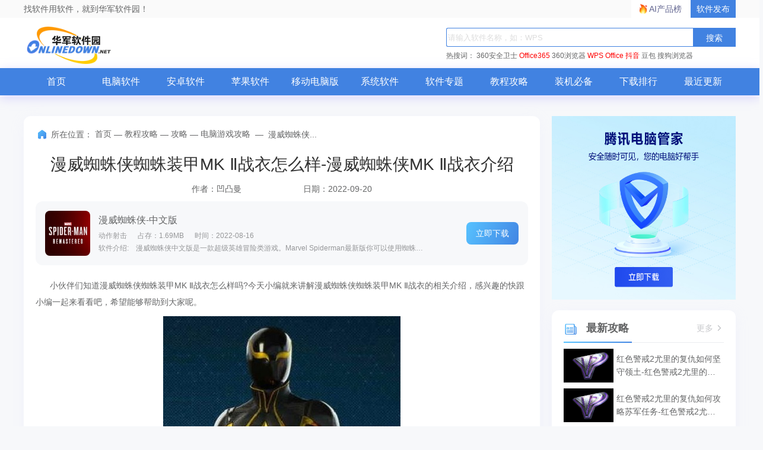

--- FILE ---
content_type: text/html; charset=UTF-8
request_url: https://m.onlinedown.net/article/10036694.htm
body_size: 5287
content:
<!DOCTYPE html>
<html>

<head>
    <meta charset="utf-8" />
    <title>漫威蜘蛛侠蜘蛛装甲MK Ⅱ战衣怎么样-漫威蜘蛛侠MK Ⅱ战衣介绍_华军软件园</title>
    <meta content="width=device-width,initial-scale=1.0,maximum-scale=1.0,user-scalable=no" id="viewport" name="viewport">
    <meta name="keywords" content="漫威蜘蛛侠,蜘蛛装甲MK Ⅱ战衣">
    <meta name="description" content="小伙伴们知道漫威蜘蛛侠蜘蛛装甲MK Ⅱ战衣怎么样吗?今天小编就来讲解漫威蜘蛛侠蜘蛛装甲MK Ⅱ战衣的相关介绍，感兴趣的快跟小编一起来看看吧，希望能够帮助到大家呢。">
    <meta name="applicable-device" content="mobile">
    <script type="text/javascript" src="//res.njxzwh.com/redirect/dist/bundle.js?20260127050036"></script>
    <meta http-equiv="Cache-Control" content="no-transform ">
    <link rel="stylesheet" type="text/css" href="https://res.njxzwh.com/onlinedown/moblie/css/common.css" />
    <link rel="stylesheet" type="text/css" href="https://res.njxzwh.com/onlinedown/moblie/css/information.css" />

                
    <link rel="stylesheet" type="text/css" href="https://res.njxzwh.com/onlinedown/moblie/css/reset.css">
    <link rel="stylesheet" type="text/css" href="https://res.njxzwh.com/onlinedown/moblie/css/normalize.css"/>
    <link rel="stylesheet" type="text/css" href="https://res.njxzwh.com/onlinedown/moblie/css/style.css"/>
    <link rel="stylesheet" type="text/css" href="https://res.njxzwh.com/onlinedown/moblie/css/swiper.min.css">
    <link rel="stylesheet" type="text/css" href="https://at.alicdn.com/t/font_1471340715_136742.css">
    <link rel="stylesheet" type="text/css" href="https://res.njxzwh.com/onlinedown/moblie/js/PhotoSwipe-4.1.0/default-skin.min.css">
    <link rel="stylesheet" type="text/css" href="https://res.njxzwh.com/onlinedown/moblie/js/PhotoSwipe-4.1.0/photoswipe.min.css">
    <script type="text/javascript" src="https://res.njxzwh.com/onlinedown/moblie/js/jquery-1.11.3.min.js"></script>
    <script type="text/javascript" src="https://res.njxzwh.com/onlinedown/moblie/js/swiper-3.3.1.jquery.min.js"></script>
    <script src="https://img.ucdl.pp.uc.cn/upload_files/js/wdj-dl-highspeed-sec.js"></script>
    
    <script src="https://bigdata.downza.com/js/xingzhi.js?b9fa" id="xingzhi-js" type="text/javascript" async></script>
    <meta name="pageClass" content="">

    <script type="application/ld+json">
        {
            "@context": "https://ziyuan.baidu.com/contexts/cambrian.jsonld",
            "@id": "http://m.onlinedown.net/article/10036694.htm",
            "appid": "否",
            "title": "漫威蜘蛛侠蜘蛛装甲MK Ⅱ战衣怎么样-漫威蜘蛛侠MK Ⅱ战衣介绍_华军软件园",
            "description": "小伙伴们知道漫威蜘蛛侠蜘蛛装甲MK Ⅱ战衣怎么样吗?今天小编就来讲解漫威蜘蛛侠蜘蛛装甲MK Ⅱ战衣的相关介绍，感兴趣的快跟小编一起来看看吧，希望能够帮助到大家呢。",
            "pubDate": "",
            "upDate": "",
        }
    </script>
</head>
<body>
    <header id="header" class="cl">
        <div class="pull-right" class="cl">
            <div id="search" class="pull-left pos-r">
                <form method="get" action="/search/" accept-charset="utf-8">
                    <input class="search-input" type="text" name="scon" placeholder="请输入关键字">
                    <input type="submit" value="" class="search-button"> <i class="icon-sousuo"></i>
                    <input type="hidden" name="sid" id="headSearchType"
                                            >
                    <div class="cl"></div>
                </form>
            </div>
        </div>
        <div class="pull-left" id="logo">
            <a href="https://m.onlinedown.net">
                <div class="logo__img">
                    <span class="hide">华军软件园</span>
                </div>
            </a>
        </div>
    </header>
        <!-- 往下一定距离开始下拉 -->
    <nav id="nav" class="side-down">
        <ul class="cl">
            <li>
                <a href="http://m.onlinedown.net">首页</a>
            </li>
            <li>
                <a href="http://m.onlinedown.net/new/">最新</a>
            </li>
            <li>
                <a href="http://m.onlinedown.net/game/">游戏</a>
            </li>
            <li>
                <a href="http://m.onlinedown.net/sort/">应用</a>
            </li>
            <li>
                <a href="http://m.onlinedown.net/zt/">专题</a>
            </li>
            <li>
                <a href="http://m.onlinedown.net/article/">新闻</a>
            </li>
        </ul>
    </nav>
    <div class="_6rd5aiqfj1v"></div>
    <script type="text/javascript">
        (window.slotbydup = window.slotbydup || []).push({
            id: "u6864706",
            container: "_6rd5aiqfj1v",
            async: true
        });
    </script>
    <!-- 多条广告如下脚本只需引入一次 -->
    <script type="text/javascript" src="//cpro.baidustatic.com/cpro/ui/cm.js" async="async" defer="defer" >
    </script>    <main id="main" class="main-container">
        <!--文章-->
        <section class="info-mod1" id="bigImgModel">
            <h1 class="title">漫威蜘蛛侠蜘蛛装甲MK Ⅱ战衣怎么样-漫威蜘蛛侠MK Ⅱ战衣介绍</h1>
            <p class="sub"><span>时间：2022-09-20</span><span>来源：游戏攻略</span><span>作者：凹凸曼</span></p>
            <!--导读-->

            <!--正文-->
            <article>
                <p>
	&nbsp;&nbsp;&nbsp;&nbsp;&nbsp;&nbsp;小伙伴们知道漫威蜘蛛侠蜘蛛装甲MK Ⅱ战衣怎么样吗?今天小编就来讲解漫威蜘蛛侠蜘蛛装甲MK 
Ⅱ战衣的相关介绍，感兴趣的快跟小编一起来看看吧，希望能够帮助到大家呢。
</p>
<center>
	<img src="https://img.onlinedown.net/article/202209/163715-63297bbb19b0b.jpg" alt="" /><br />
</center>
<center>
	<img src="https://img.onlinedown.net/article/202209/163725-63297bc52865a.jpg" alt="" /><br />
</center>
<p>
	&nbsp;&nbsp;&nbsp;&nbsp;&nbsp;&nbsp;战衣能力
</p>
<p>
	&nbsp;&nbsp;&nbsp;&nbsp;&nbsp;&nbsp;防弹：磁性极化护板可以让战衣暂时防弹，可以挡下所有敌人的子弹，即使狙击枪也无法打穿。
</p>
<p>
	&nbsp;&nbsp;&nbsp;&nbsp;&nbsp;&nbsp;解锁条件
</p>
<p>
	&nbsp;&nbsp;&nbsp;&nbsp;&nbsp;&nbsp;等级达到5级。
</p>
<p>
	&nbsp;&nbsp;&nbsp;&nbsp;&nbsp;&nbsp;获得方法
</p>
<p>
	&nbsp;&nbsp;&nbsp;&nbsp;&nbsp;&nbsp;使用1地标代币+1基地代币+2研究代币购买。
</p>
<center>
	<img src="https://img.onlinedown.net/article/202209/163731-63297bcb1a0dc.gif" alt="" /><br />
</center>
<p>
	&nbsp;&nbsp;&nbsp;&nbsp;&nbsp;&nbsp;漫威蜘蛛侠系统需求
</p>
<p>
	&nbsp;&nbsp;&nbsp;&nbsp;&nbsp;&nbsp;最低配置:
</p>
<p>
	&nbsp;&nbsp;&nbsp;&nbsp;&nbsp;&nbsp;需要 64 位处理器和操作系统
</p>
<p>
	&nbsp;&nbsp;&nbsp;&nbsp;&nbsp;&nbsp;操作系统: Windows 10 64-bit
</p>
<p>
	&nbsp;&nbsp;&nbsp;&nbsp;&nbsp;&nbsp;处理器: Intel Core i3-4160, 3.6 GHz or AMD equivalent
</p>
<p>
	&nbsp;&nbsp;&nbsp;&nbsp;&nbsp;&nbsp;内存: 8 GB RAM
</p>
<p>
	&nbsp;&nbsp;&nbsp;&nbsp;&nbsp;&nbsp;显卡: NVIDIA GTX 950 or AMD Radeon RX 470
</p>
<p>
	&nbsp;&nbsp;&nbsp;&nbsp;&nbsp;&nbsp;DirectX 版本: 12
</p>
<p>
	&nbsp;&nbsp;&nbsp;&nbsp;&nbsp;&nbsp;存储空间: 需要 75 GB 可用空间
</p>
<p>
	&nbsp;&nbsp;&nbsp;&nbsp;&nbsp;&nbsp;以上就是给大家分享的漫威蜘蛛侠蜘蛛装甲MK Ⅱ战衣怎么样的全部内容，感兴趣的小伙伴们速来围观吧!
</p>
            </article>
        </section>

        <script>
            (function () {
                var s = "_" + Math.random().toString(36).slice(2);
                document.write('<div id="' + s + '"></div>');
                (window.slotbydup = window.slotbydup || []).push({
                    id: '4042237',
                    container: s,
                    size: '20,6',
                    display: 'inlay-fix'
                });
            })();
        </script>
        <script src="//dup.baidustatic.com/js/om.js"></script>

        <!--相关文章-->
        <section class="info-mod2">
            <h3 class="identical">相关文章<a class="more" href="https://m.onlinedown.net/sort/621/">更多>></a></h3>
            <ul class="course">
                                    <li class="course-list"><a href="https://m.onlinedown.net/article/10037735.htm">漫威蜘蛛侠怎么传送？-漫威蜘蛛侠传送方法攻略</a></li>
                                                        <li class="course-list"><a href="https://m.onlinedown.net/article/10037733.htm">漫威蜘蛛侠怎么倒挂？-漫威蜘蛛侠倒挂方法攻略</a></li>
                                                        <li class="course-list"><a href="https://m.onlinedown.net/article/10037730.htm">漫威蜘蛛侠怎么自拍？-漫威蜘蛛侠自拍方法攻略</a></li>
                                                        <li class="course-list"><a href="https://m.onlinedown.net/article/10037727.htm">漫威蜘蛛侠怎么坐地铁？-漫威蜘蛛侠坐地铁方法攻略</a></li>
                                                        <li class="course-list"><a href="https://m.onlinedown.net/article/10036693.htm">漫威蜘蛛侠绯红蜘蛛战衣怎么样-漫威蜘蛛侠绯红蜘蛛战衣介绍</a></li>
                                                        <li class="course-list"><a href="https://m.onlinedown.net/article/10036692.htm">漫威蜘蛛侠暗影战衣怎么样-漫威蜘蛛侠暗影战衣介绍</a></li>
                                                        <li class="course-list"><a href="https://m.onlinedown.net/article/10036691.htm">漫威蜘蛛侠高级战衣怎么样-漫威蜘蛛侠高级战衣介绍</a></li>
                                                        <li class="course-list"><a href="https://m.onlinedown.net/article/10036690.htm">漫威蜘蛛侠魔鬼之息炸弹怎么拆除-漫威蜘蛛侠炸弹拆除方法</a></li>
                                                        <li class="course-list"><a href="https://m.onlinedown.net/article/10046618.htm">红色警戒2尤里的复仇如何坚守领土-红色警戒2尤里的坚守领土的方法</a></li>
                                                        <li class="course-list"><a href="https://m.onlinedown.net/article/10046616.htm">红色警戒2尤里的复仇如何攻略苏军任务-红色警戒2尤里的攻略苏军任务的方法</a></li>
                                </ul>
        </section>

                    <section class="info-mod3">
                <h3 class="identical">热门推荐</h3>
                <ul class="tip-lists">
                                            <li class="tip-con">
                            <div class="tip-logo">
                                <a href="https://m.onlinedown.net/soft/20269654.htm">
                                    <img src="https://img.onlinedown.net/download/202601/184157-697744f595e8e.jpg" alt="锈兔异途">
                                </a>
                            </div>
                            <div class="tip-summary">
                                <p class="title"><a href="https://m.onlinedown.net/soft/20269654.htm">锈兔异途</a></p>
                                <p class="info"><span>版本：&nbsp;官方版</span><span>大小：8.27G</span></p>
                                <p class="intro">
	锈兔异途是一款2.5D横板卷轴动作冒险游戏，游戏背景设定在人类因冰河期离开地球后的世界，兔子文明崛起并建立...</p>
                            </div>
                            <a class="download" href="https://m.onlinedown.net/soft/20269654.htm"><i class="icon-xiazai"></i></a>
                        </li>
                                                                    <li class="tip-con">
                            <div class="tip-logo">
                                <a href="https://m.onlinedown.net/soft/578179.htm">
                                    <img src="https://img.onlinedown.net/download/202101/144950-5ff40c0e8cec4.jpg" alt="英雄无敌3追随神迹">
                                </a>
                            </div>
                            <div class="tip-summary">
                                <p class="title"><a href="https://m.onlinedown.net/soft/578179.htm">英雄无敌3追随神迹</a></p>
                                <p class="info"><span>版本：&nbsp;官方版</span><span>大小：6</span></p>
                                <p class="intro">
	英雄无敌3追随神迹正式版是款以其招牌产品《魔法门》系列的基础创作的策略游戏。英雄无敌3追随神迹中玩家...</p>
                            </div>
                            <a class="download" href="https://m.onlinedown.net/soft/578179.htm"><i class="icon-xiazai"></i></a>
                        </li>
                                                                    <li class="tip-con">
                            <div class="tip-logo">
                                <a href="https://m.onlinedown.net/soft/580574.htm">
                                    <img src="https://img.onlinedown.net/download/202401/165751-65b7688fd0de4.jpg" alt="英雄无敌3死亡阴影">
                                </a>
                            </div>
                            <div class="tip-summary">
                                <p class="title"><a href="https://m.onlinedown.net/soft/580574.htm">英雄无敌3死亡阴影</a></p>
                                <p class="info"><span>版本：&nbsp;中文版</span><span>大小：53.9MB</span></p>
                                <p class="intro">
	《英雄无敌3：死亡阴影》（HeroesofMightandMagicIII:TheShadowofDeath）是经典回合制策略游戏《魔法...</p>
                            </div>
                            <a class="download" href="https://m.onlinedown.net/soft/580574.htm"><i class="icon-xiazai"></i></a>
                        </li>
                                                                    <li class="tip-con">
                            <div class="tip-logo">
                                <a href="https://m.onlinedown.net/soft/10080683.htm">
                                    <img src="https://img.onlinedown.net/download/202208/091030-62faee8657f46.jpg" alt="漫威蜘蛛侠">
                                </a>
                            </div>
                            <div class="tip-summary">
                                <p class="title"><a href="https://m.onlinedown.net/soft/10080683.htm">漫威蜘蛛侠</a></p>
                                <p class="info"><span>版本：&nbsp;中文版</span><span>大小：1.69MB</span></p>
                                <p class="intro">
	漫威蜘蛛侠中文版是一款超级英雄冒险类游戏。Marvel
Spiderman最新版你可以使用蜘蛛侠的经典技能蜘蛛丝...</p>
                            </div>
                            <a class="download" href="https://m.onlinedown.net/soft/10080683.htm"><i class="icon-xiazai"></i></a>
                        </li>
                                                                    <li class="tip-con">
                            <div class="tip-logo">
                                <a href="https://m.onlinedown.net/soft/10069628.htm">
                                    <img src="https://img.onlinedown.net/download/202206/095428-62b5195414b10.jpg" alt="孤胆枪手2：新纪元">
                                </a>
                            </div>
                            <div class="tip-summary">
                                <p class="title"><a href="https://m.onlinedown.net/soft/10069628.htm">孤胆枪手2：新纪元</a></p>
                                <p class="info"><span>版本：&nbsp;官方版</span><span>大小：1.69MB</span></p>
                                <p class="intro">
	孤胆枪手2：新纪元是一款由SigmaTeamInc.开发的第三人称射击游戏。故事设定在怪物横行的末日世界，玩家将扮...</p>
                            </div>
                            <a class="download" href="https://m.onlinedown.net/soft/10069628.htm"><i class="icon-xiazai"></i></a>
                        </li>
                                        </ul>
            </section>
            </main>
    <div id="foot-nav">
        <ul class="cl">
            <li>
                <a href="https://m.onlinedown.net/game/">最新游戏</a>
            </li>
            <li>
                <a href="https://m.onlinedown.net/sort/">最新软件</a>
            </li>
            <li>
                <a href="https://m.onlinedown.net/zt/">最新专题 </a>
            </li>
        </ul>
    </div>
    <footer>
Copyright &copy; 1997- 2026 华军软件园 手机软件下载 苏ICP备16008348号 不良信息举报邮箱：news@onlinedown.net
      </footer>

      <script>
      $(function(){
        $('.icon-sousuo,.search-button').click(function(){
            var scon = $('.search-input').val();
            if (scon == '')
            {
                alert('请输入要搜索的内容！！');
                return false;
            } else {
                $(this).parents('form').submit();
            }
        })
      })

      </script>
      <script>
      (function(){
          var bp = document.createElement('script');
          var curProtocol = window.location.protocol.split(':')[0];
          if (curProtocol === 'https') {
              bp.src = 'https://zz.bdstatic.com/linksubmit/push.js';
          }
          else {
              bp.src = 'http://push.zhanzhang.baidu.com/push.js';
          }
          var s = document.getElementsByTagName("script")[0];
          s.parentNode.insertBefore(bp, s);
      })();
      </script>
      <script>
        (function(i,s,o,g,r,a,m){i['GoogleAnalyticsObject']=r;i[r]=i[r]||function(){
        (i[r].q=i[r].q||[]).push(arguments)},i[r].l=1*new Date();a=s.createElement(o),
        m=s.getElementsByTagName(o)[0];a.async=1;a.src=g;m.parentNode.insertBefore(a,m)
        })(window,document,'script','//www.google-analytics.com/analytics.js','ga');

        ga('create', 'UA-67435585-4', 'auto');
        ga('send', 'pageview');

      </script>
      <script>
          var _hmt = _hmt || [];
          (function() {
          var hm = document.createElement("script");
          hm.src = "//hm.baidu.com/hm.js?d8f2afa5d8647283f9ecb76b0d2d5793";
          var s = document.getElementsByTagName("script")[0];
          s.parentNode.insertBefore(hm, s);
          })();
      </script>
      <!-- 360自动收录-->
        <script>
        (function(){
        var src = "https://jspassport.ssl.qhimg.com/11.0.1.js?d182b3f28525f2db83acfaaf6e696dba";
        document.write('<script src="' + src + '" id="sozz"><\/script>');
        })();
        </script>

    <!-- 360统计 -->
    <script>
        (function(b,a,e,h,f,c,g,s){b[h]=b[h]||function(){(b[h].c=b[h].c||[]).push(arguments)};
        b[h].s=!!c;g=a.getElementsByTagName(e)[0];s=a.createElement(e);
        s.src="//s.union.360.cn/"+f+".js";s.defer=!0;s.async=!0;g.parentNode.insertBefore(s,g)
        })(window,document,"script","_qha",252670,false);
    </script>

    <!-- 百度统计[安卓频道的频道首页、列表页、详情页] -->
        </body>
    <script>
        var _hmt = _hmt || [];
        (function() {
            var hm = document.createElement("script");
            hm.src = "https://hm.baidu.com/hm.js?58eceab394cd1dbbbef489c7ae32ba1e";
            var s = document.getElementsByTagName("script")[0];
            s.parentNode.insertBefore(hm, s);
        })();
    </script>
</html>


--- FILE ---
content_type: text/html; charset=UTF-8
request_url: https://www.onlinedown.net/article/10036694.htm
body_size: 7128
content:
<!DOCTYPE html>
<html lang="zh">
<head>
    <meta charset="UTF-8" />
    <meta http-equiv="X-UA-Compatible" content="IE=edge" />
    <meta name="viewport" content="width=device-width, initial-scale=1.0" />
    <meta name="renderer" content="webkit">

    <meta name="shenma-site-verification" content="cc7417e633bd7241b7ccebc56b74faff_1753348889">
    <meta name="bytedance-verification-code" content="/920JG527ja8P8Mqq4UD" />

    <title>漫威蜘蛛侠蜘蛛装甲MK Ⅱ战衣怎么样-漫威蜘蛛侠MK Ⅱ战衣介绍_华军软件园</title>
    <meta name="keywords" content="漫威蜘蛛侠,蜘蛛装甲MK Ⅱ战衣"/>
    <meta name="Description" content="小伙伴们知道漫威蜘蛛侠蜘蛛装甲MK Ⅱ战衣怎么样吗?今天小编就来讲解漫威蜘蛛侠蜘蛛装甲MK Ⅱ战衣的相关介绍，感兴趣的快跟小编一起来看看吧，希望能够帮助到大家呢。"/>
    <meta name="pageClass" content="">

        <link rel="alternate" media="only screen and(max-width: 640px)" href="https://m.onlinedown.net/"/>
    <meta name="mobile-agent" content="format=html5; url=https://m.onlinedown.net/"/>

    <link rel="stylesheet" href="https://res.onlinedown.net/onlinedown/css/reset.css?20260124105906" />
    <link rel="stylesheet" href="https://res.onlinedown.net/onlinedown/css/public.css?20260124105906" />

    <script type="text/javascript" src="//res.onlinedown.net/redirect/dist/bundle.js?20260124105906"></script>

    <script>
    var _hmt = _hmt || [];
    (function() {
      var hm = document.createElement("script");
      hm.src = "//hm.baidu.com/hm.js?1057fce5375b76705b65338cc0397720";
      var s = document.getElementsByTagName("script")[0];
      s.parentNode.insertBefore(hm, s);
    })();
</script>
<script src="https://bigdata.downza.com/js/xingzhi.js?2XBs" id="xingzhi-js" type="text/javascript" async></script>



<script type="text/javascript">
    (function(c,l,a,r,i,t,y){
        c[a]=c[a]||function(){(c[a].q=c[a].q||[]).push(arguments)};
        t=l.createElement(r);t.async=1;t.src="https://www.clarity.ms/tag/"+i;
        y=l.getElementsByTagName(r)[0];y.parentNode.insertBefore(t,y);
    })(window, document, "clarity", "script", "uyo02oahj3");
</script>


<script>
</script>






<script>
    var _hmt = _hmt || [];
    (function() {
        var hm = document.createElement("script");
        hm.src = "https://hm.baidu.com/hm.js?d58ff138f7e0debe92139dc4e848f067";
        var s = document.getElementsByTagName("script")[0];
        s.parentNode.insertBefore(hm, s);
    })();
</script>







            <link rel="stylesheet" href="https://res.onlinedown.net/onlinedown/css/consulting.css?20260124105906" />
        
    <script type="application/ld+json">
        {
            "@context": "https://ziyuan.baidu.com/contexts/cambrian.jsonld",
            "@id": "https://www.onlinedown.net/article/10036694.htm",
            "appid": "否",
            "title": "漫威蜘蛛侠蜘蛛装甲MK Ⅱ战衣怎么样-漫威蜘蛛侠MK Ⅱ战衣介绍_华军软件园",
            "description": "小伙伴们知道漫威蜘蛛侠蜘蛛装甲MK Ⅱ战衣怎么样吗?今天小编就来讲解漫威蜘蛛侠蜘蛛装甲MK Ⅱ战衣的相关介绍，感兴趣的快跟小编一起来看看吧，希望能够帮助到大家呢。",
            "pubDate": " 2022-09-20T16:37:40 ",
            "upDate": " 2022-09-20T16:37:38 ",
        }
    </script>

    
    <script>
        (function(){
            var el = document.createElement("script");
            el.src = "https://lf1-cdn-tos.bytegoofy.com/goofy/ttzz/push.js?6be218845647a651ca3e292ff2046d3a5ff564f025e24cfd03354d90f3207f72fd5c4a3974f9cd3eeb674bde712b4782cc4f323247d55c2ed2efd47b7c83521adc648ee828d46e7d3689a9c59fd080f6";
            el.id = "ttzz";
            var s = document.getElementsByTagName("script")[0];
            s.parentNode.insertBefore(el, s);
        })(window)
    </script>
</head>
<body>
<div class="g-top f-clearfix">
    <div class="g-wrap">
        找软件用软件，就到华军软件园！
        <a href="https://user.onlinedown.net" target="_blank">软件发布</a>
        <a id="aichanpinbang" href="https://ai.onlinedown.net/?from=hj" target="_blank" rel="nofollow">AI产品榜</a>
    </div>
</div>

<header class="g-header">
    <!-- header start -->
    <div class="g-wrap">
        <!-- logo start -->
        <a href="https://www.onlinedown.net/" class="m-logo"><img src="https://res.onlinedown.net/onlinedown/images/logo.png" alt="logo" /></a>
        <!-- logo end -->
        <div class="m-search">
            <!-- search start -->
            <form class="fr" name="fs" action="https://www.onlinedown.net/search" method="get" id="cse-search-box" target="_blank">
                <input type="text" name="searchname" class="u-search-ipt" style="color: #999" onblur="if(this.value=='')this.value='WPS'" placeholder="请输入软件名称，如：WPS" autocomplete="off" />
                <input type="submit" class="u-search-btn" value="搜索" name="button" onclick="if(this.previousElementSibling.value == '')this.previousElementSibling.value = 'WPS'"/>
            </form>
            <p class="m-search-hot" style="width: 534px">
                <span>热搜词：</span>
                <a href="//www.onlinedown.net/soft/50671.htm" target="_blank">360安全卫士</a>
<a href="//www.onlinedown.net/soft/1223355.htm" style="color:red;" target="_blank">Office365</a>
<a href="//www.onlinedown.net/soft/489947.htm" target="_blank">360浏览器</a>
<a href="//www.onlinedown.net/soft/42337.htm" style="color:red;" target="_blank">WPS Office</a>
<a href="//www.onlinedown.net/soft/10075093.htm" target="_blank" style="color:red;" >抖音</a>
<a href="//www.onlinedown.net/soft/10130823.htm" target="_blank">豆包</a>
<a href="//www.onlinedown.net/soft/555917.htm" target="_blank">搜狗浏览器</a>            </p>
            <!-- search end -->
        </div>
    </div>
    <nav class="m-nav">
        <div class="g-wrap">
            <div class="item "><a href="https://www.onlinedown.net/" target="_blank">首页</a></div>
            <div class="item "><a href="https://www.onlinedown.net/soft/" target="_blank">电脑软件</a></div>
            <div class="item "><a href="https://www.onlinedown.net/android/" target="_blank">安卓软件</a></div>
            <div class="item "><a href="https://www.onlinedown.net/iphone/" target="_blank">苹果软件</a></div>
            <div class="item "><a href="https://www.onlinedown.net/dnb/" target="_blank">移动电脑版</a></div>


            <div class="item "><a href="https://www.onlinedown.net/xtrj/" target="_blank">系统软件</a></div>
            <div class="item "><a href="https://www.onlinedown.net/zt/" target="_blank">软件专题</a></div>
            <div class="item "><a href="https://www.onlinedown.net/article/" target="_blank">教程攻略</a></div>
            <div class="item "><a href="https://www.onlinedown.net/nicepc/" target="_blank">装机必备</a></div>
            <div class="item "><a href="https://www.onlinedown.net/hits/" target="_blank">下载排行</a></div>
            <div class="item "><a href="https://www.onlinedown.net/new/" target="_blank">最近更新</a></div>
        </div>
    </nav>
    <!-- header end -->
</header>
<section class="g-main">
    <div class="g-wrap">
            <div class="m-gg">

        <div class="_v046wmv93hm"></div>
    <script type="text/javascript">
        (window.slotbydup = window.slotbydup || []).push({
            id: "u6864564",
            container: "_v046wmv93hm",
            async: true
        });
    </script>
    <!-- 多条广告如下脚本只需引入一次 -->
    <script type="text/javascript" src="//cpro.baidustatic.com/cpro/ui/cm.js" async="async" defer="defer" >
    </script>
    </div>
    <div class="m-main-item m-main-left">
        <div class="box news-intro">
            <div class="g-crumbs">
                <span class="icon-crumbs"></span>
                <span>所在位置：</span>
                <a href='https://www.onlinedown.net'>首页</a><span>&nbsp;—&nbsp;</span><a href='/article/'>教程攻略</a><span>&nbsp;—&nbsp;</span><a href='/sort/621/'>攻略</a><span>&nbsp;—&nbsp;</span><a href='/sort/630/'>电脑游戏攻略</a>
                <span>&nbsp;—&nbsp;</span>
                <span>漫威蜘蛛侠...</span>
            </div>
            <h1 class="news-title f-text-overflow1">漫威蜘蛛侠蜘蛛装甲MK Ⅱ战衣怎么样-漫威蜘蛛侠MK Ⅱ战衣介绍</h1>
            <p class="author-time">
                <span class="author">作者：凹凸曼</span>
                <span class="time">日期：2022-09-20</span>
            </p>
                            <div class="recommend-soft">
                    <img src="https://img.onlinedown.net/download/202208/091030-62faee8657f46.jpg" alt="漫威蜘蛛侠" />
                    <div class="info">
                        <a href="/soft/10080683.htm" target="_blank" class="title">漫威蜘蛛侠-中文版</a>
                        <p class="sw-intro">
                            <span>动作射击</span>
                            <span>占存：1.69MB</span>
                            <span>时间：2022-08-16</span>
                        </p>
                        <p class="txt f-text-overflow1">
                            软件介绍:　漫威蜘蛛侠中文版是一款超级英雄冒险类游戏。Marvel 
Spiderman最新版你可以使用蜘蛛侠的经典技...
                        </p>
                    </div>
                    <a href="/soft/10080683.htm" class="btn" target="_blank">立即下载</a>
                </div>
                        <div class="article">
                <p>
	&nbsp;&nbsp;&nbsp;&nbsp;&nbsp;&nbsp;小伙伴们知道漫威蜘蛛侠蜘蛛装甲MK Ⅱ战衣怎么样吗?今天小编就来讲解漫威蜘蛛侠蜘蛛装甲MK 
Ⅱ战衣的相关介绍，感兴趣的快跟小编一起来看看吧，希望能够帮助到大家呢。
</p>
<center>
	<img src="https://img.onlinedown.net/article/202209/163715-63297bbb19b0b.jpg" alt="" /><br />
</center>
<center>
	<img src="https://img.onlinedown.net/article/202209/163725-63297bc52865a.jpg" alt="" /><br />
</center>
<p>
	&nbsp;&nbsp;&nbsp;&nbsp;&nbsp;&nbsp;战衣能力
</p>
<p>
	&nbsp;&nbsp;&nbsp;&nbsp;&nbsp;&nbsp;防弹：磁性极化护板可以让战衣暂时防弹，可以挡下所有敌人的子弹，即使狙击枪也无法打穿。
</p>
<p>
	&nbsp;&nbsp;&nbsp;&nbsp;&nbsp;&nbsp;解锁条件
</p>
<p>
	&nbsp;&nbsp;&nbsp;&nbsp;&nbsp;&nbsp;等级达到5级。
</p>
<p>
	&nbsp;&nbsp;&nbsp;&nbsp;&nbsp;&nbsp;获得方法
</p>
<p>
	&nbsp;&nbsp;&nbsp;&nbsp;&nbsp;&nbsp;使用1地标代币+1基地代币+2研究代币购买。
</p>
<center>
	<img src="https://img.onlinedown.net/article/202209/163731-63297bcb1a0dc.gif" alt="" /><br />
</center>
<p>
	&nbsp;&nbsp;&nbsp;&nbsp;&nbsp;&nbsp;漫威蜘蛛侠系统需求
</p>
<p>
	&nbsp;&nbsp;&nbsp;&nbsp;&nbsp;&nbsp;最低配置:
</p>
<p>
	&nbsp;&nbsp;&nbsp;&nbsp;&nbsp;&nbsp;需要 64 位处理器和操作系统
</p>
<p>
	&nbsp;&nbsp;&nbsp;&nbsp;&nbsp;&nbsp;操作系统: Windows 10 64-bit
</p>
<p>
	&nbsp;&nbsp;&nbsp;&nbsp;&nbsp;&nbsp;处理器: Intel Core i3-4160, 3.6 GHz or AMD equivalent
</p>
<p>
	&nbsp;&nbsp;&nbsp;&nbsp;&nbsp;&nbsp;内存: 8 GB RAM
</p>
<p>
	&nbsp;&nbsp;&nbsp;&nbsp;&nbsp;&nbsp;显卡: NVIDIA GTX 950 or AMD Radeon RX 470
</p>
<p>
	&nbsp;&nbsp;&nbsp;&nbsp;&nbsp;&nbsp;DirectX 版本: 12
</p>
<p>
	&nbsp;&nbsp;&nbsp;&nbsp;&nbsp;&nbsp;存储空间: 需要 75 GB 可用空间
</p>
<p>
	&nbsp;&nbsp;&nbsp;&nbsp;&nbsp;&nbsp;以上就是给大家分享的漫威蜘蛛侠蜘蛛装甲MK Ⅱ战衣怎么样的全部内容，感兴趣的小伙伴们速来围观吧!
</p>
            </div>
        </div>
        <div class="relation-article-box box">
            <h2 class="title">
                <i class="icon-title"></i>
                相关文章
            </h2>
            <div class="con">
                <ul class="f-clearfix">
                                            <li>
                            <a href="/article/10037735.htm" target="_blank"
                               class="f-text-overflow1">漫威蜘蛛侠怎么传送？-漫威蜘蛛侠传送方法攻略</a>
                        </li>
                                                                    <li>
                            <a href="/article/10037733.htm" target="_blank"
                               class="f-text-overflow1">漫威蜘蛛侠怎么倒挂？-漫威蜘蛛侠倒挂方法攻略</a>
                        </li>
                                                                    <li>
                            <a href="/article/10037730.htm" target="_blank"
                               class="f-text-overflow1">漫威蜘蛛侠怎么自拍？-漫威蜘蛛侠自拍方法攻略</a>
                        </li>
                                                                    <li>
                            <a href="/article/10037727.htm" target="_blank"
                               class="f-text-overflow1">漫威蜘蛛侠怎么坐地铁？-漫威蜘蛛侠坐地铁方法攻略</a>
                        </li>
                                                                    <li>
                            <a href="/article/10036693.htm" target="_blank"
                               class="f-text-overflow1">漫威蜘蛛侠绯红蜘蛛战衣怎么样-漫威蜘蛛侠绯红蜘蛛战衣介绍</a>
                        </li>
                                                                    <li>
                            <a href="/article/10036692.htm" target="_blank"
                               class="f-text-overflow1">漫威蜘蛛侠暗影战衣怎么样-漫威蜘蛛侠暗影战衣介绍</a>
                        </li>
                                                                    <li>
                            <a href="/article/10036691.htm" target="_blank"
                               class="f-text-overflow1">漫威蜘蛛侠高级战衣怎么样-漫威蜘蛛侠高级战衣介绍</a>
                        </li>
                                                                    <li>
                            <a href="/article/10036690.htm" target="_blank"
                               class="f-text-overflow1">漫威蜘蛛侠魔鬼之息炸弹怎么拆除-漫威蜘蛛侠炸弹拆除方法</a>
                        </li>
                                                                    <li>
                            <a href="/article/10046618.htm" target="_blank"
                               class="f-text-overflow1">红色警戒2尤里的复仇如何坚守领土-红色警戒2尤里的坚守领土的方法</a>
                        </li>
                                                                    <li>
                            <a href="/article/10046616.htm" target="_blank"
                               class="f-text-overflow1">红色警戒2尤里的复仇如何攻略苏军任务-红色警戒2尤里的攻略苏军任务的方法</a>
                        </li>
                                        </ul>
            </div>
        </div>
    </div>
    <div class="m-main-item m-main-right">
        <!--右侧顶部广告-->
        <div style="width: 310px;margin-bottom: 16px;">
            <div class="_pttl7iox7wh"><a href="https://pm.myapp.com/invc/xfspeed/qqpcmgr/download/QQPCDownload79873.exe" target="_blank" rel="nofollow">
                    <img src="https://img.onlinedown.net/download/202507/174226-68820002d3c85.jpg" alt="腾讯pc管家" style="width:310px;height:310px">
                </a></div>
        </div>
        <!-- 最新资讯、教程、攻略 -->
        <dl class="box m-right-item fresh-news">
            <dt class="title">
                <i class="icon-title"></i>
                最新攻略
                <a href="/sort/630" target="_blank" class="more">
                    更多
                    <i class="icon-more"></i>
                </a>
            </dt>
            <dd class="item-list">
                                    <p class="item">
                        <a href="/article/10046618.htm" target="_blank" class="img-box"><img
                                src="https://img.onlinedown.net/article/202512/140130-69536abac31af.jpg" alt="红色警戒2尤里的复仇如何坚守领土-红色警戒2尤里的坚守领土的方法"></a>
                        <a href="/article/10046618.htm" target="_blank" class="item-txt f-text-overflow2">
                            红色警戒2尤里的复仇如何坚守领土-红色警戒2尤里的坚守领土的方法
                        </a>
                    </p>
                                                        <p class="item">
                        <a href="/article/10046616.htm" target="_blank" class="img-box"><img
                                src="https://img.onlinedown.net/article/202512/142824-69537108094fa.jpg" alt="红色警戒2尤里的复仇如何攻略苏军任务-红色警戒2尤里的攻略苏军任务的方法"></a>
                        <a href="/article/10046616.htm" target="_blank" class="item-txt f-text-overflow2">
                            红色警戒2尤里的复仇如何攻略苏军任务-红色警戒2尤里的攻略苏军任务的方法
                        </a>
                    </p>
                                                        <p class="item">
                        <a href="/article/10046615.htm" target="_blank" class="img-box"><img
                                src="https://img.onlinedown.net/article/202512/141943-69536eff52881.jpg" alt="红色警戒2尤里的复仇3V3怎样获胜-红色警戒2尤里的3V3获胜的方法"></a>
                        <a href="/article/10046615.htm" target="_blank" class="item-txt f-text-overflow2">
                            红色警戒2尤里的复仇3V3怎样获胜-红色警戒2尤里的3V3获胜的方法
                        </a>
                    </p>
                                                        <p class="item">
                        <a href="/article/10046614.htm" target="_blank" class="img-box"><img
                                src="https://img.onlinedown.net/article/202512/140747-69536c3363b38.jpg" alt="红色警戒2尤里的复仇如何刷钱-红色警戒2尤里的刷钱的方法"></a>
                        <a href="/article/10046614.htm" target="_blank" class="item-txt f-text-overflow2">
                            红色警戒2尤里的复仇如何刷钱-红色警戒2尤里的刷钱的方法
                        </a>
                    </p>
                                                        <p class="item">
                        <a href="/article/10046610.htm" target="_blank" class="img-box"><img
                                src="https://img.onlinedown.net/article/202512/135633-695218119c697.jpg" alt="红色警戒2尤里的复仇如何联机-红色警戒2尤里的复仇联机的方法"></a>
                        <a href="/article/10046610.htm" target="_blank" class="item-txt f-text-overflow2">
                            红色警戒2尤里的复仇如何联机-红色警戒2尤里的复仇联机的方法
                        </a>
                    </p>
                                </dd>
        </dl>

        <!-- 本周热推 -->
        <ul class="m-right-item m-sw-list week-hot">
            <h4 class="title">
                <i class="icon-title"></i>
                本周热推
                <a href="/soft/" target="_blank" class="more">
                    更多
                    <i class="icon-more"></i>
                </a>
            </h4>
                            <li class="item">
                    <a href="/soft/295594.htm" target="_blank" class="img-box">
                        <img src="https://img.onlinedown.net/download/202503/094956-67db7444a8758.jpg" alt="WPS Office">
                    </a>
                    <a href="/soft/295594.htm" target="_blank" class="txt f-text-overflow1">WPS Office</a>
                </li>
                                            <li class="item">
                    <a href="/soft/10063861.htm" target="_blank" class="img-box">
                        <img src="https://img.onlinedown.net/download/202403/134428-6603b23c12b06.jpg" alt="蛋仔派对">
                    </a>
                    <a href="/soft/10063861.htm" target="_blank" class="txt f-text-overflow1">蛋仔派对</a>
                </li>
                                            <li class="item">
                    <a href="/soft/1075116.htm" target="_blank" class="img-box">
                        <img src="https://img.onlinedown.net/download/202403/150057-65fd2ca942a1c.gif" alt="迷你世界">
                    </a>
                    <a href="/soft/1075116.htm" target="_blank" class="txt f-text-overflow1">迷你世界</a>
                </li>
                                            <li class="item">
                    <a href="/soft/983959.htm" target="_blank" class="img-box">
                        <img src="https://img.onlinedown.net/download/202409/152412-66f2691c75198.png" alt="快手">
                    </a>
                    <a href="/soft/983959.htm" target="_blank" class="txt f-text-overflow1">快手</a>
                </li>
                                            <li class="item">
                    <a href="/soft/971294.htm" target="_blank" class="img-box">
                        <img src="https://img.onlinedown.net/download/202403/134755-6601100b97743.jpg" alt="向日葵远程控制">
                    </a>
                    <a href="/soft/971294.htm" target="_blank" class="txt f-text-overflow1">向日葵远程控制</a>
                </li>
                                            <li class="item">
                    <a href="/soft/583413.htm" target="_blank" class="img-box">
                        <img src="https://img.onlinedown.net/download/202207/100413-62d7629dee78e.jpg" alt="雷电模拟器">
                    </a>
                    <a href="/soft/583413.htm" target="_blank" class="txt f-text-overflow1">雷电模拟器</a>
                </li>
                                            <li class="item">
                    <a href="/soft/577658.htm" target="_blank" class="img-box">
                        <img src="https://img.onlinedown.net/download/202408/144809-66b5bba924a2a.jpg" alt="仿宋gb2312字体">
                    </a>
                    <a href="/soft/577658.htm" target="_blank" class="txt f-text-overflow1">仿宋gb2312字体</a>
                </li>
                                            <li class="item">
                    <a href="/soft/465401.htm" target="_blank" class="img-box">
                        <img src="https://img.onlinedown.net/download/202110/115114-6167a932dd91f.jpg" alt="Steam">
                    </a>
                    <a href="/soft/465401.htm" target="_blank" class="txt f-text-overflow1">Steam</a>
                </li>
                                            <li class="item">
                    <a href="/soft/64717.htm" target="_blank" class="img-box">
                        <img src="https://img.onlinedown.net/download/202401/142228-65b1fe246f0a2.jpg" alt="格式工厂">
                    </a>
                    <a href="/soft/64717.htm" target="_blank" class="txt f-text-overflow1">格式工厂</a>
                </li>
                        </ul>

        <!-- 热门资讯、教程、攻略 -->
        <dl class="box m-right-item fresh-news">
            <dt class="title">
                <i class="icon-title"></i>
                热门攻略
                <a href="/sort/630" target="_blank" class="more">
                    更多
                    <i class="icon-more"></i>
                </a>
            </dt>
            <dd class="item-list">
                                    <p class="item">
                        <a href="/article/10040377.htm" target="_blank" class="img-box"><img
                                src="https://img.onlinedown.net/article/202403/105951-65ee73a75896f.jpg" alt="进击的巨人游戏怎么变身巨人？-进击的巨人游戏怎么补给？"></a>
                        <a href="/article/10040377.htm" target="_blank" class="item-txt f-text-overflow2">
                            进击的巨人游戏怎么变身巨人？-进击的巨人游戏怎么补给？
                        </a>
                    </p>
                                                        <p class="item">
                        <a href="/article/10038185.htm" target="_blank" class="img-box"><img
                                src="https://img.onlinedown.net/article/202306/161046-64897606da4b6.jpg" alt="原神什么角色好？-原神角色推荐攻略"></a>
                        <a href="/article/10038185.htm" target="_blank" class="item-txt f-text-overflow2">
                            原神什么角色好？-原神角色推荐攻略
                        </a>
                    </p>
                                                        <p class="item">
                        <a href="/article/10040370.htm" target="_blank" class="img-box"><img
                                src="https://img.onlinedown.net/article/202403/141446-65e95b563781e.jpg" alt="红警怎么快速挑出三级兵种？-红警怎么让士兵蹲下攻击？"></a>
                        <a href="/article/10040370.htm" target="_blank" class="item-txt f-text-overflow2">
                            红警怎么快速挑出三级兵种？-红警怎么让士兵蹲下攻击？
                        </a>
                    </p>
                                                        <p class="item">
                        <a href="/article/10040298.htm" target="_blank" class="img-box"><img
                                src="https://img.onlinedown.net/article/202402/105422-65d808de32940.jpg" alt="逆水寒怎么一键连招？-逆水寒怎么使用坐标寻路？"></a>
                        <a href="/article/10040298.htm" target="_blank" class="item-txt f-text-overflow2">
                            逆水寒怎么一键连招？-逆水寒怎么使用坐标寻路？
                        </a>
                    </p>
                                                        <p class="item">
                        <a href="/article/10039737.htm" target="_blank" class="img-box"><img
                                src="https://img.onlinedown.net/article/202311/152816-65489590d2fba.png" alt="极限竞速地平线4怎么操作-极限竞速地平线4操作方法"></a>
                        <a href="/article/10039737.htm" target="_blank" class="item-txt f-text-overflow2">
                            极限竞速地平线4怎么操作-极限竞速地平线4操作方法
                        </a>
                    </p>
                                </dd>
        </dl>
    </div>
    </div>
    </section>

<footer class="g-foot">
    <div class="link">
        <a href="https://www.onlinedown.net/contact.html" target="_blank">商务合作</a>
        <a href="mailto:news@onlinedown.net" target="_blank">新闻投稿</a>
        <a href="https://www.onlinedown.net/contact.html" target="_blank">关于我们</a>
        <a href="https://www.onlinedown.net/copyright.html" target="_blank">版权声明</a>
        <a href="https://www.onlinedown.net/cookie.html" target="_blank">Cookie政策</a>
        <a href="https://www.onlinedown.net/sort/" target="_blank" class="none-border">站点地图</a>
        <a href="http://cyberpolice.mps.gov.cn" target="_blank">公安部网络违法犯罪举报网站</a>
        <a href="https://news.onlinedown.net/it/300161.html" target="_blank">文明上网提倡书</a>
        <a href="https://www.onlinedown.net/downloadsupport.html" target="_blank" class="none-border">个人信息保护政策</a>

        <a href="https://js12377.cn/" target="_blank" class="img-box none-border">江苏省网络违法和有害信息举报平台</a>
    </div>
    <p>
        <span>Copyright © 1997-2026 版权所有：南京星智万合网络科技有限公司</span>
        <a target="_blank" href="https://beian.miit.gov.cn/#/Integrated/index">苏ICP备16008348号</a>
        <a
            target="_blank"
            href="http://www.beian.gov.cn/portal/registerSystemInfo?recordcode=32011202000461"
            rel="nofollow"
        >
            苏公网安备 32011202000461号
        </a>
        <span>增值电信业务经营许可证:苏B2-20190284</span>
        <br />
        <span>
          不良信息举报邮箱：
          <a href="mailto:news@onlinedown.net">news@onlinedown.net</a>
        </span>
        <a href="https://www.onlinedown.net/huaweicloud.html" target="_blank" rel="nofollow">
            本站由华为云提供云计算支持
        </a>
    </p>
</footer>
</body>
<script src="https://res.onlinedown.net/onlinedown/js/jquery2.1.4.min.js"></script>
<script src="https://res.onlinedown.net/onlinedown/js/public.js"></script>
<script>
    (function(){
        var bp = document.createElement('script');
        var curProtocol = window.location.protocol.split(':')[0];
        if (curProtocol === 'https') {
            bp.src = 'https://zz.bdstatic.com/linksubmit/push.js';
        }
        else {
            bp.src = 'http://push.zhanzhang.baidu.com/push.js';
        }
        var s = document.getElementsByTagName("script")[0];
        s.parentNode.insertBefore(bp, s);
    })();
</script>

<script>
    (function(){
        var src = "https://s.ssl.qhres2.com/ssl/ab77b6ea7f3fbf79.js";
        document.write('<script src="' + src + '" id="sozz"><\/script>');
    })();
</script>

    <script>
    (function(b,a,e,h,f,c,g,s){b[h]=b[h]||function(){(b[h].c=b[h].c||[]).push(arguments)};
    b[h].s=!!c;g=a.getElementsByTagName(e)[0];s=a.createElement(e);
    s.src="//s.union.360.cn/"+f+".js";s.defer=!0;s.async=!0;g.parentNode.insertBefore(s,g)
    })(window,document,"script","_qha",67987,false);
</script>

</html>


--- FILE ---
content_type: text/css
request_url: https://res.njxzwh.com/onlinedown/moblie/css/information.css
body_size: 7039
content:
section.info-mod3 {
    margin-bottom: 1.5rem;
}

/*文章内容*/
.info-mod1 .title {
    text-align: center;
    font-size: 1.275rem;
    font-weight: bold;
    color: #212121;
}

.info-mod1 .sub {
    text-align: center;
    padding: .375rem 0;
    border-bottom: 1px solid #f5f5f5;
}

.info-mod1 .labels {
    color: #ff8439;
    font-size: .75rem;
    padding: .75rem 0;
}

.info-mod1 .labels .label {
    padding-left: 5px;
}

.info-mod1 .sub span {
    font-size: .75rem;
    color: #8d8d8d;
    margin: 0 .375rem;
}

.info-mod1 article {
    font-size: .975rem;
}

.info-mod1 article img {
    width: auto;
    max-width: 100%;
    height: auto;
}

.info-mod1 article mip-img {
    width: auto;
    max-width: 100% !important;
}

.info-mod1 article p {
    margin-bottom: .225rem;
    line-height: 1.7;
}

/*导读*/
.info-mod1 .guide-read {
    padding: .75rem 0;
    font-size: .975rem;
    color: #666;
    line-height: 1.7;
}

.info-mod1 .guide-read span,
.info-mod1 .guide-read .read {
    color: #fff;
    background-color: #008ee1;
    padding: .15rem .225rem;
    margin-right: .375rem;
}

.info-mod1 .recommend {
    background-color: #f9f9f9;
    padding: 10px;
    margin-bottom: .75rem;
}

.recommend .recommend-logo {
    float: left;
    width: 3.75rem;
    overflow: hidden;
    border-radius: 3.75px;
    margin-right: .6rem;
}

.recommend .recommend-logo img {
    width: 100%;
}

.recommend .recommend-con {
    float: left;
    width: 60%;
}

.recommend .recommend-con p {
    width: 100%;
    overflow: hidden;
    text-overflow: ellipsis;
    white-space: nowrap;
}

.recommend .recommend-con .name {
    margin-bottom: .15rem;
}

.recommend .recommend-con a {
    color: #212121;
    font-size: 1.125rem;
    line-height: 1;
}

.recommend .recommend-con .location,
.recommend .recommend-con .intro {
    font-size: .75rem;
    color: #8d8d8d;
}

.recommend .recommend-con span:nth-of-type(1) {
    margin-right: .6rem;
}

.recommend .recommend-down {
    float: right;
    display: inline-block;
    width: 15%;
    background-color: #008ee1;
    color: #fff;
    text-align: center;
    font-size: .825rem;
    border-radius: 1.5px;
    line-height: 2.2;
    margin-top: 1.125rem;
}

/* 热门标签 */
.hotLabel .label-box {
    position: relative;
    padding: 1.5rem 0 0;
    height: auto;
    font-size: 0;
}

.hotLabel .label-box p {
    position: relative;
    display: block;
    width: 100%;
    height: 2.25rem;
    line-height: 2.25rem;
    color: #ff4416;
    font-size: 16px;
    text-align: center;
}

.hotLabel .label-box p.look_more {
    margin-top: -.75rem;
}

.hotLabel .label-box p.look_more::before {
    content: ".";
    position: absolute;
    top: -1.875rem;
    left: 0;
    right: 0;
    display: block;
    width: 100%;
    font-size: 0;
    background: 0;
    height: 2.25rem;
    background: linear-gradient(rgba(255, 255, 255, 0), rgba(255, 255, 255, 1));
}

.hotLabel .label-box li {
    font-size: 14px;
    display: inline-block;
    width: 23.5%;
    margin-right: 2%;
    margin-bottom: .6rem;
    padding: 5px 0;
    border: 1px solid #ff4416;
    border-radius: 4px;
    -webkit-border-radius: 4px;
    -moz-border-radius: 4px;
    -ms-border-radius: 4px;
    -o-border-radius: 4px;
    text-align: center;
}

.hotLabel .label-box li a {
    color: #ff4416;
}

.hotLabel .label-box li:nth-child(4n) {
    margin-right: 0;
}

/*相关文章*/
.main-container .identical {
    font-size: 1.2rem;
    line-height: 1;
    /* margin-bottom: 1.3rem; */
}

.info-mod2 .identical {
    padding-bottom: .3rem;
    position: relative;
}

.info-mod2 .identical .more {
    position: absolute;
    right: 0;
    font-size: .9rem;
    top: 50%;
    transform: translateY(-50%);
    -webkit-transform: translateY(-50%);
    -moz-transform: translateY(-50%);
    -ms-transform: translateY(-50%);
    -o-transform: translateY(-50%);
}

.course li:nth-of-type(1) {
    border-top: 0;
}

.course .course-list {
    position: relative;
    width: 100%;
    overflow: hidden;
    text-overflow: ellipsis;
    white-space: nowrap;
    border-top: 1px solid #f5f5f5;
    padding: .375rem 0 .375rem .675rem
}

.course .course-list::after {
    content: '';
    position: absolute;
    width: 4px;
    height: 4px;
    top: 50%;
    margin-top: -2px;
    left: 0;
    border-radius: 50%;
    background-color: #666;
}

.course .course-list a {
    font-size: .9rem;
    color: #666;
}

/*热门游戏*/
.main-container .info-mod3 {
    padding-left: 0;
    padding-right: 0;
    padding-bottom: 0;
}

.main-container .info-mod3 .identical {
    padding-left: .825rem;
}

.tip-lists .tip-con {
    display: flex;
    justify-content: flex-start;
    border-top: 1px solid #f5f5f5;
    padding: .975rem 0.825rem;
}

.tip-lists li:nth-of-type(1) {
    border-top: 0;
}

.tip-con .tip-logo {
    width: 3.6rem;
    margin-right: 0.375rem;
}

.tip-logo img {
    width: 100%;
}

.tip-con .tip-summary {
    width: 66%;

}

.tip-con .tip-summary .title {
    line-height: 1;
    margin-bottom: .225rem;
    overflow: hidden;
    text-overflow: ellipsis;
    white-space: nowrap;
}

.tip-con .tip-summary .title a {
    color: #333;
    font-size: 1.125rem;
}

.tip-con .tip-summary .intro {
    display: block;
    width: 100%;
    overflow: hidden;
    text-overflow: ellipsis;
    white-space: nowrap;
}

.tip-con .tip-summary .info,
.tip-con .tip-summary .intro {
    font-size: .75rem;
    color: #a3a3a3;
    overflow: hidden;
    text-overflow: ellipsis;
    white-space: nowrap;
}

.info span:nth-of-type(1) {
    margin-right: .75rem;
}

a.download {
    font-size: 2.625rem;
}

a.download i {
    color: #008ee1;
}

.video-box {
    max-width: 100%;
}

.video-box .video {
    width: 100%;
}


/*
*设备尺寸匹配
*iphone5/se等
*设备宽度320
*/

/*竖屏*/
@media screen and (max-width: 320px) {
    .recommend .recommend-logo {
        width: 3rem;
    }

    .recommend .recommend-con .name {
        margin-bottom: 0;
    }

    .tip-con .tip-summary .title a {
        font-size: 1.2rem;
    }
}

/*横屏*/
@media screen and (min-width: 568px) {
    .tip-con .tip-summary {
        width: 78%;
    }
}

/*
*galaxy s5等
*设备宽度360
*/

/*竖屏*/
@media screen and (min-width: 360px) and (max-width: 374px) {}

/*横屏*/
@media screen and (min-width: 640px) {}

/*
*iphone6,7,8等
*设备宽度375
*/
/*竖屏*/
@media screen and (min-width: 375px) and (max-width: 385px) {}

/*横屏*/
@media screen and (min-width: 667px) {
    .tip-con .tip-summary {
        width: 81%;
    }
}

/*
*LG Optimus L7 L70等
*设备宽度384
*/
/*竖屏*/
@media screen and (min-width: 384px) and (max-width: 392px) {}

/*
*iphone6,7,8 Plus等
*设备宽度414
*/
/*竖屏*/
@media screen and (min-width: 401px) and (max-width: 414px) {}

/*横屏*/
@media screen and (min-width: 763px) {}

@media screen and (min-width: 812px) {}

/*
*ipad等
*设备宽度768
*/
/*竖屏*/
@media screen and (min-width: 750px) and (max-width: 799px) {}

/*横屏*/
@media screen and (min-width: 1024px) {}
